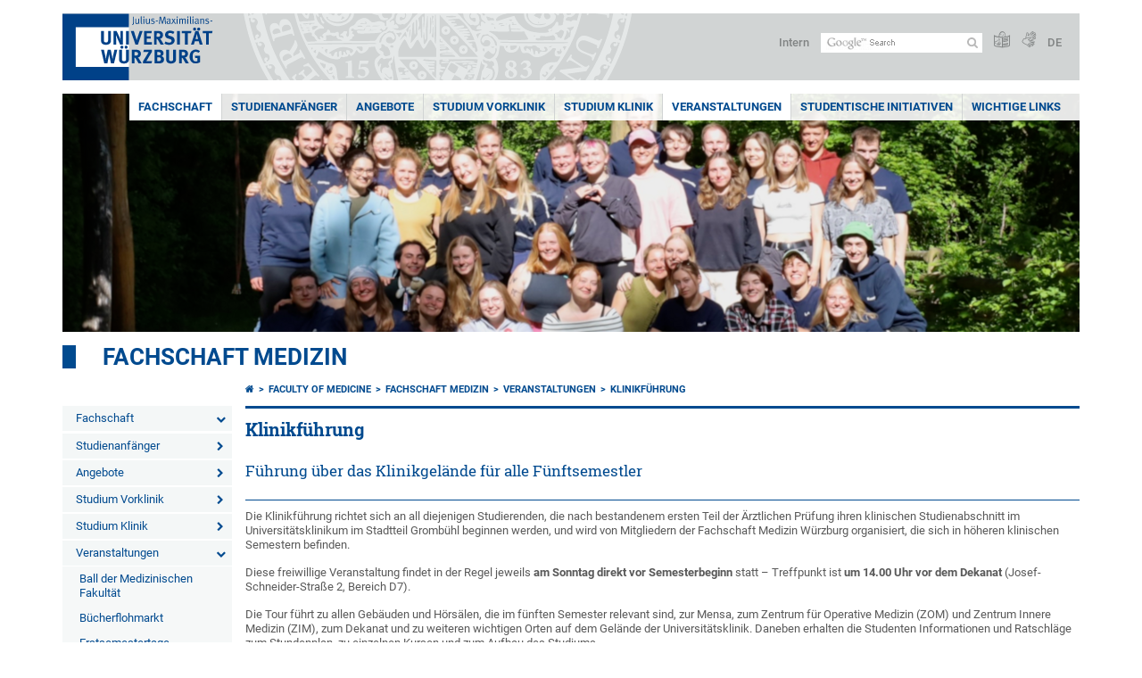

--- FILE ---
content_type: text/html; charset=utf-8
request_url: https://www.med.uni-wuerzburg.de/en/fachschaft/veranstaltungen/klinikfuehrung/
body_size: 12284
content:
<!DOCTYPE html>
<html dir="ltr" lang="en">
<head>

<meta charset="utf-8">
<!-- 
	This website is powered by TYPO3 - inspiring people to share!
	TYPO3 is a free open source Content Management Framework initially created by Kasper Skaarhoj and licensed under GNU/GPL.
	TYPO3 is copyright 1998-2026 of Kasper Skaarhoj. Extensions are copyright of their respective owners.
	Information and contribution at https://typo3.org/
-->



<title>Klinikführung - Fachschaft Medizin</title>
<meta http-equiv="x-ua-compatible" content="IE=edge" />
<meta name="generator" content="TYPO3 CMS" />
<meta name="viewport" content="width=device-width, initial-scale=1.0" />
<meta name="twitter:card" content="summary" />
<meta name="date" content="2025-01-14" />


<link rel="stylesheet" href="/typo3temp/assets/compressed/merged-4b37a4b28e2011f9d17d18f413625de8-a90861707536465aaacbf512ee3ae60e.css.gzip?1765952950" media="all">
<link rel="stylesheet" href="/typo3temp/assets/compressed/merged-bd468f30b20fb3c6f9b7630b03866698-2c918c4544e4cf419b5aec44df6138a5.css.gzip?1701247136" media="screen">
<link rel="stylesheet" href="/typo3temp/assets/compressed/merged-21d7f4fc9e3c117c006b7a474b70d346-67702bc64d7a3ad4028482a349dab7c5.css.gzip?1701247136" media="print">



<script src="/typo3temp/assets/compressed/merged-cbc3b9cee04d0b5ce1db5b83afe78ea0-0d2b905a0f6ee977d2e028a16261b062.js.gzip?1701247136"></script>


<link rel="apple-touch-icon" sizes="180x180" href="/typo3conf/ext/uw_sitepackage/Resources/Public/Images/Favicons/apple-touch-icon.png">
        <link rel="icon" type="image/png" sizes="32x32" href="/typo3conf/ext/uw_sitepackage/Resources/Public/Images/Favicons/favicon-32x32.png">
        <link rel="icon" type="image/png" sizes="16x16" href="/typo3conf/ext/uw_sitepackage/Resources/Public/Images/Favicons/favicon-16x16.png">
        <link rel="manifest" href="/typo3conf/ext/uw_sitepackage/Resources/Public/Images/Favicons/manifest.json">
        <link rel="mask-icon" href="/typo3conf/ext/uw_sitepackage/Resources/Public/Images/Favicons/safari-pinned-tab.svg" color="#2b5797">
        <meta name="theme-color" content="#ffffff"><link rel="alternate" type="application/rss+xml" title="RSS-Feed Universität Würzburg: Neuigkeiten" href="https://www.uni-wuerzburg.de/index.php?id=1334&type=100" /><link rel="alternate" type="application/rss+xml" title="RSS-Feed Universität Würzburg: Aktuelle Veranstaltungen" href="https://www.uni-wuerzburg.de/index.php?id=197207&type=151" /><style>
    #mobile-mega-navigation {
        display: none;
    }

    #mobile-mega-navigation.mm-opened {
        display: inherit;
    }
</style>
<!-- Matomo Tracking -->
<script type="text/javascript">
    $.ajax({
        data: {
            "module": "API",
            "method": "UniWueTracking.getTrackingScript",
            "location": window.location.href
        },
        url: "https://webstats.uni-wuerzburg.de",
        dataType: "html",
        success: function(script) {
            $('body').append(script);
        } 
    });
</script>
<!-- End Matomo Tracking -->
<!-- Matomo Tag Manager -->
<script>
  var _mtm = window._mtm = window._mtm || [];
  _mtm.push({'mtm.startTime': (new Date().getTime()), 'event': 'mtm.Start'});
  (function() {
    var d=document, g=d.createElement('script'), s=d.getElementsByTagName('script')[0];
    g.async=true; g.src='https://webstats.uni-wuerzburg.de/js/container_81AEXS1l.js'; s.parentNode.insertBefore(g,s);
  })();
</script>
<!-- End Matomo Tag Manager -->
<link rel="canonical" href="https://www.med.uni-wuerzburg.de/en/fachschaft/veranstaltungen/klinikfuehrung/"/>
</head>
<body>
<nav role="presentation" aria-hidden="true" id="mobile-mega-navigation">
    <ul class="first-level"><li><a href="/en/fachschaft/" title="Fachschaft">Fachschaft</a><ul class="second-level"><li><a href="/en/fachschaft/fachschaft/kalender/" title="Kalender">Kalender</a></li><li><a href="/en/fachschaft/fachschaft/ueberuns/" title="Über uns">Über uns</a></li><li><a href="/en/fachschaft/fachschaft/kontakt/" title="Kontakt und Öffnungszeiten">Kontakt und Öffnungszeiten</a></li><li><a href="/en/fachschaft/fachschaft/hochschulpolitik/" title="Hochschulpolitik">Hochschulpolitik</a></li><li><a href="/en/fachschaft/fachschaft/verein/" title="Verein">Verein</a><ul class="third-level"><li><a href="/en/fachschaft/fachschaft/verein/satzung/" title="Satzung">Satzung</a></li></ul></li></ul></li><li><a href="/en/fachschaft/studienanfaenger/" title="Infos für Studienanfänger">Studienanfänger</a><ul class="second-level"><li><a href="/en/fachschaft/studienanfaenger/erstsemester-checkliste/" title="Erstsemester-Checkliste">Erstsemester-Checkliste</a></li><li><a href="/en/fachschaft/studienanfaenger/erstsemestertage/" title="Erstsemestertage">Erstsemestertage</a></li><li><a href="/en/fachschaft/studienanfaenger/ersti-lexikon/" title="Ersti-Lexikon">Ersti-Lexikon</a></li><li><a href="/en/fachschaft/studienanfaenger/pflegepraktikum/" title="Pflegepraktikum">Pflegepraktikum</a></li><li><a href="/en/fachschaft/studienanfaenger/studienabschnitte/" title="Studienabschnitte">Studienabschnitte</a></li><li><a href="/en/fachschaft/studienanfaenger/mentoring-programm/" title="Mentoring-Programm">Mentoring-Programm</a></li></ul></li><li><a href="/en/fachschaft/infos-und-angebote/" title="Angebote">Angebote</a><ul class="second-level"><li><a href="/en/fachschaft/infos-und-angebote/hilfsstellen/" title="Hilfsstellen">Hilfsstellen</a></li><li><a href="/en/fachschaft/infos-und-angebote/whatsapp-semestergruppen/" title="WhatsApp-Semestergruppen">WhatsApp-Semestergruppen</a></li><li><a href="/en/fachschaft/infos-und-angebote/stellenangebote/" title="Stellenangebote">Stellenangebote</a><ul class="third-level"><li><a href="/en/fachschaft/infos-und-angebote/stellenangebote/assistenzarztstellen/" title="Assistenzarztstellen">Assistenzarztstellen</a></li><li><a href="/en/fachschaft/infos-und-angebote/stellenangebote/medizinische-studentenjobs/" title="Medizinische Studierendenjobs und HiWi-Stellen">Medizinische Studentenjobs</a></li><li><a href="/en/fachschaft/infos-und-angebote/stellenangebote/promotionsangebote/" title="Promotionsangebote">Promotionsangebote</a></li><li><a href="/en/fachschaft/infos-und-angebote/stellenangebote/famulatur-und-blockpraktikumangebote/" title="Famulatur- und Blockpraktikumangebote">Famulatur- und Blockpraktikumangebote</a></li><li><a href="/en/fachschaft/infos-und-angebote/stellenangebote/pj-stellenangebote/" title="PJ-Stellenangebote">PJ-Stellenangebote</a></li><li><a href="/en/fachschaft/infos-und-angebote/stellenangebote/sonstige/" title="Sonstige">Sonstige</a></li></ul></li><li><a href="/en/fachschaft/infos-und-angebote/namensschild/" title="Namensschild">Namensschild</a></li><li><a href="/en/fachschaft/infos-und-angebote/buchrezensionen/" title="Buchrezensionen">Buchrezensionen</a><ul class="third-level"><li><a href="/en/fachschaft/infos-und-angebote/buchrezensionen/vorklinik/" title="Vorklinik">Vorklinik</a><ul class="fourth-level"><li><a href="/en/fachschaft/infos-und-angebote/buchrezensionen/vorklinik/anatomie-histologie-embryologie/" title="Anatomie, Histologie, Embryologie">Anatomie, Histologie, Embryologie</a></li><li><a href="/en/fachschaft/infos-und-angebote/buchrezensionen/vorklinik/biochemie/" title="Biochemie">Biochemie</a></li><li><a href="/en/fachschaft/infos-und-angebote/buchrezensionen/vorklinik/chemie/" title="Chemie">Chemie</a></li><li><a href="/en/fachschaft/infos-und-angebote/buchrezensionen/vorklinik/medizinische-psychologie-und-soziologie/" title="Medizinische Psychologie und Soziologie">Medizinische Psychologie und Soziologie</a></li><li><a href="/en/fachschaft/infos-und-angebote/buchrezensionen/vorklinik/physiologie/" title="Physiologie">Physiologie</a></li><li><a href="/en/fachschaft/infos-und-angebote/buchrezensionen/vorklinik/pruefungsvorbereitung/" title="Prüfungsvorbereitung">Prüfungsvorbereitung</a></li><li><a href="/en/fachschaft/infos-und-angebote/buchrezensionen/vorklinik/physik/" title="Physik">Physik</a></li></ul></li><li><a href="/en/fachschaft/infos-und-angebote/buchrezensionen/klinik/" title="Klinik">Klinik</a><ul class="fourth-level"><li><a href="/en/fachschaft/infos-und-angebote/buchrezensionen/klinik/allgemeinmedizin/" title="Allgemeinmedizin">Allgemeinmedizin</a></li><li><a href="/en/fachschaft/infos-und-angebote/buchrezensionen/klinik/anamnese-und-untersuchung/" title="Anamnese und Untersuchung">Anamnese und Untersuchung</a></li><li><a href="/en/fachschaft/infos-und-angebote/buchrezensionen/klinik/anaesthesie-intensivmedizin-notfallmedizin-schmerztherapie/" title="Anästhesie, Intensivmedizin, Notfallmedizin, Schmerztherapie">Anästhesie, Intensivmedizin, Notfallmedizin, Schmerztherapie</a></li><li><a href="/en/fachschaft/infos-und-angebote/buchrezensionen/klinik/augenheilkunde/" title="Augenheilkunde">Augenheilkunde</a></li><li><a href="/en/fachschaft/infos-und-angebote/buchrezensionen/klinik/biomathematik-bioinformatik-medizinische-statistik/" title="Biomathematik, Bioinformatik, Medizinische Statistik">Biomathematik, Bioinformatik, Medizinische Statistik</a></li><li><a href="/en/fachschaft/infos-und-angebote/buchrezensionen/klinik/chirurgie-traumatologie-orthopaedie/" title="Chirurgie, Traumatologie, Orthopädie">Chirurgie, Traumatologie, Orthopädie</a></li><li><a href="/en/fachschaft/infos-und-angebote/buchrezensionen/klinik/dermatologie/" title="Dermatologie">Dermatologie</a></li><li><a href="/en/fachschaft/infos-und-angebote/buchrezensionen/klinik/geschichte-theorie-und-ethik/" title="Geschichte, Theorie und Ethik">Geschichte, Theorie und Ethik</a></li><li><a href="/en/fachschaft/infos-und-angebote/buchrezensionen/klinik/gynaekologie-und-geburtshilfe/" title="Gynäkologie und Geburtshilfe">Gynäkologie und Geburtshilfe</a></li><li><a href="/en/fachschaft/infos-und-angebote/buchrezensionen/klinik/hals-nasen-ohren-heilkunde/" title="Hals-Nasen-Ohren-Heilkunde">Hals-Nasen-Ohren-Heilkunde</a></li><li><a href="/en/fachschaft/infos-und-angebote/buchrezensionen/klinik/humangenetik/" title="Humangenetik">Humangenetik</a></li><li><a href="/en/fachschaft/infos-und-angebote/buchrezensionen/klinik/immunologie/" title="Immunologie">Immunologie</a></li><li><a href="/en/fachschaft/infos-und-angebote/buchrezensionen/klinik/innere-medizin/" title="Innere Medizin">Innere Medizin</a></li><li><a href="/en/fachschaft/infos-und-angebote/buchrezensionen/klinik/klinische-chemie-und-labordiagnostik/" title="Klinische Chemie und Labordiagnostik">Klinische Chemie und Labordiagnostik</a></li><li><a href="/en/fachschaft/infos-und-angebote/buchrezensionen/klinik/mikrobiologie-virologie-hygiene-und-infektiologie/" title="Mikrobiologie, Virologie, Hygiene und Infektiologie">Mikrobiologie, Virologie, Hygiene und Infektiologie</a></li><li><a href="/en/fachschaft/infos-und-angebote/buchrezensionen/klinik/neurologie/" title="Neurologie">Neurologie</a></li><li><a href="/en/fachschaft/infos-und-angebote/buchrezensionen/klinik/paediatrie/" title="Pädiatrie">Pädiatrie</a></li><li><a href="/en/fachschaft/infos-und-angebote/buchrezensionen/klinik/pathologie/" title="Pathologie">Pathologie</a></li><li><a href="/en/fachschaft/infos-und-angebote/buchrezensionen/klinik/pharmakologie-und-toxikologie/" title="Pharmakologie und Toxikologie">Pharmakologie und Toxikologie</a></li><li><a href="/en/fachschaft/infos-und-angebote/buchrezensionen/klinik/psychiatrie-psychosomatik-psychotherapie/" title="Psychiatrie, Psychosomatik, Psychotherapie">Psychiatrie, Psychosomatik, Psychotherapie</a></li><li><a href="/en/fachschaft/infos-und-angebote/buchrezensionen/klinik/radiologie-sonographie-und-bildgebung/" title="Radiologie, Sonographie und Bildgebung">Radiologie, Sonographie und Bildgebung</a></li><li><a href="/en/fachschaft/infos-und-angebote/buchrezensionen/klinik/rechtsmedizin/" title="Rechtsmedizin">Rechtsmedizin</a></li><li><a href="/en/fachschaft/infos-und-angebote/buchrezensionen/klinik/urologie/" title="Urologie">Urologie</a></li><li><a href="/en/fachschaft/infos-und-angebote/buchrezensionen/klinik/pruefungsvorbereitung/" title="Prüfungsvorbereitung">Prüfungsvorbereitung</a></li><li><a href="/en/fachschaft/infos-und-angebote/buchrezensionen/klinik/studium-famulatur-und-praktisches-jahr/" title="Studium, Famulatur und Praktisches Jahr">Studium, Famulatur und Praktisches Jahr</a></li><li><a href="/en/fachschaft/infos-und-angebote/buchrezensionen/klinik/lexika-nachschlagewerke-und-sprachkurse/" title="Lexika, Nachschlagewerke und Sprachkurse">Lexika, Nachschlagewerke und Sprachkurse</a></li><li><a href="/en/fachschaft/infos-und-angebote/buchrezensionen/klinik/sonstiges/" title="Sonstiges">Sonstiges</a></li></ul></li></ul></li><li><a href="/en/fachschaft/infos-und-angebote/mentale-gesundheit/" title="Mentale Gesundheit">Mentale Gesundheit</a></li><li><a href="/en/fachschaft/infos-und-angebote/kontaktstelle-bei-sexismus/" title="Kontaktstelle bei Sexismus">Kontaktstelle bei Sexismus</a></li><li><a href="/en/fachschaft/infos-und-angebote/sexismus-in-der-medizinischen-lehre/" title="Sexismus in der Medizinischen Lehre">Sexismus in der Medizinischen Lehre</a></li><li><a href="/en/fachschaft/infos-und-angebote/haertefall/" title="Prüfungsunfähigkeit, Härtefallantrag und Nachteilsausgleich">Prüfungsunfähigkeit, Härtefallantrag und Nachteilsausgleich</a></li><li><a href="/en/fachschaft/infos-und-angebote/studium-mit-behinderung/" title="Studium mit Behinderung">Studium mit Behinderung</a></li><li><a href="/en/fachschaft/infos-und-angebote/stud-mail-adresse/" title="stud-mail-Adresse">stud-mail-Adresse</a></li><li><a href="/en/fachschaft/infos-und-angebote/kongressmail-semesterverteiler/" title="Kongressmail &amp; Semesterverteiler">Kongressmail & Semesterverteiler</a></li><li><a href="/en/fachschaft/infos-und-angebote/stipendien/" title="Stipendien">Stipendien</a></li><li><a href="/en/fachschaft/infos-und-angebote/studienplatztausch/" title="Studienplatztausch">Studienplatztausch</a><ul class="third-level"><li><a href="/en/fachschaft/infos-und-angebote/studienplatztausch/einstieg-ab-einem-hoeheren-semester/" title="Einstieg ab einem höheren Semester">Einstieg ab einem höheren Semester</a></li></ul></li><li><a href="/en/fachschaft/infos-und-angebote/amerikanisches-staatsexamen-usmle-world/" title="Amerikanisches Staatsexamen: USMLE-World">Amerikanisches Staatsexamen: USMLE-World</a></li><li><a href="/en/fachschaft/infos-und-angebote/uniweite/" title="Uniweite Angebote">Uniweite Angebote</a></li></ul></li><li><a href="/en/fachschaft/studium-vorklinik/" title="Studium Vorklinik">Studium Vorklinik</a><ul class="second-level"><li><a href="/en/fachschaft/studium-vorklinik/1-semester/" title="1. Semester">1. Semester</a></li><li><a href="/en/fachschaft/studium-vorklinik/2-semester/" title="2. Semester">2. Semester</a></li><li><a href="/en/fachschaft/studium-vorklinik/3-semester/" title="3. Semester">3. Semester</a></li><li><a href="/en/fachschaft/studium-vorklinik/4-semester/" title="4. Semester">4. Semester</a></li><li><a href="/en/fachschaft/studium-vorklinik/physikum/" title="1. Abschnitt der Ärztlichen Prüfung (Physikum)">1. Abschnitt der Ärztlichen Prüfung (Physikum)</a></li></ul></li><li><a href="/en/fachschaft/studium-klinik/" title="Studium Klinik">Studium Klinik</a><ul class="second-level"><li><a href="/en/fachschaft/studium-klinik/famulatur/" title="Famulatur">Famulatur</a></li><li><a href="/en/fachschaft/studium-klinik/5-semester/" title="5. Semester">5. Semester</a></li><li><a href="/en/fachschaft/studium-klinik/6-semester/" title="6. Semester">6. Semester</a></li><li><a href="/en/fachschaft/studium-klinik/7-semester/" title="7. Semester">7. Semester</a></li><li><a href="/en/fachschaft/studium-klinik/8-semester/" title="8. Semester">8. Semester</a></li><li><a href="/en/fachschaft/studium-klinik/9-semester/" title="9. Semester">9. Semester</a></li><li><a href="/en/fachschaft/studium-klinik/10-semester-blockpraktikum/" title="10. Semester (Blockpraktikum)">10. Semester (Blockpraktikum)</a></li><li><a href="/en/fachschaft/studium-klinik/2-abschnitt-der-aerztlichen-pruefung/" title="2. Abschnitt der Ärztlichen Prüfung">2. Abschnitt der Ärztlichen Prüfung</a></li><li><a href="/en/fachschaft/studium-klinik/praktisches-jahr/" title="Praktisches Jahr">Praktisches Jahr</a><ul class="third-level"><li><a href="/en/fachschaft/infos-und-angebote/stellenangebote/pj-stellenangebote/" title="PJ-Stellenangebote">PJ-Stellenangebote</a></li><li><a href="/en/fachschaft/studium-klinik/praktisches-jahr/impfungen/" title="Impfungen">Impfungen</a></li><li><a href="/en/fachschaft/studium-klinik/praktisches-jahr/haftpflicht/" title="Haftpflicht">Haftpflicht</a></li></ul></li><li><a href="/en/fachschaft/studium-klinik/hammerexamen/" title="3. Abschnitt der Ärztlichen Prüfung/StEx">3. Abschnitt der Ärztlichen Prüfung/StEx</a></li><li><a href="/en/fachschaft/studium-klinik/m3-geschafft-und-dann/" title="M3 geschafft - und dann?">M3 geschafft - und dann?</a></li><li><a href="/en/fachschaft/studium-klinik/promotion/" title="Promotion ... oder: &quot;How to do a Doctorate&quot;">Promotion ... oder: "How to do a Doctorate"</a></li></ul></li><li><a href="/en/fachschaft/veranstaltungen/" title="Veranstaltungen">Veranstaltungen</a><ul class="second-level"><li><a href="/en/fachschaft/veranstaltungen/medizinerball/" title="Ball der Medizinischen Fakultät">Ball der Medizinischen Fakultät</a></li><li><a href="/en/fachschaft/veranstaltungen/buecherflohmarkt/" title="Bücherflohmarkt">Bücherflohmarkt</a></li><li><a href="/en/fachschaft/studienanfaenger/erstsemestertage/" title="Erstsemestertage">Erstsemestertage</a></li><li class="Selected"><a href="/en/fachschaft/veranstaltungen/klinikfuehrung/" title="Klinikführung">Klinikführung</a></li><li><a href="/en/fachschaft/veranstaltungen/medis-spenden-blut/" title="Medis spenden Blut">Medis spenden Blut</a></li><li><a href="/en/fachschaft/veranstaltungen/parties-und-feiern/" title="Parties und Feiern">Parties und Feiern</a></li><li><a href="/en/fachschaft/veranstaltungen/stadtradeln/" title="Stadtradeln">Stadtradeln</a></li><li><a href="/en/fachschaft/veranstaltungen/studien-info-tag/" title="Studien-Info-Tag">Studien-Info-Tag</a></li><li><a href="/en/fachschaft/veranstaltungen/weihnachtssingen/" title="Weihnachtssingen">Weihnachtssingen</a></li></ul></li><li><a href="/en/fachschaft/studentische-initiativen/" title="Studentische Initiativen">Studentische Initiativen</a><ul class="second-level"><li><a href="/en/fachschaft/studentische-initiativen/anamnesegruppe/" title="Anamnesegruppe">Anamnesegruppe</a></li><li><a href="https://www.med.uni-wuerzburg.de/agn/" title="Arbeitsgemeinschaft Notfallmedizin">Arbeitsgemeinschaft Notfallmedizin</a></li><li><a href="/en/fachschaft/studentische-initiativen/aufklaerung-organspende/" title="Aufklärung Organspende">Aufklärung Organspende</a></li><li><a href="/en/fachschaft/studentische-initiativen/blaupause-wuerzburg/" title="Blaupause Würzburg">Blaupause Würzburg</a></li><li><a href="/en/fachschaft/studentische-initiativen/bvmd/" title="bvmd">bvmd</a></li><li><a href="/en/fachschaft/studentische-initiativen/bvmd-forschungsaustausch/" title="bvmd-Forschungsaustausch">bvmd-Forschungsaustausch</a></li><li><a href="/en/fachschaft/studentische-initiativen/dandy-germany/" title="Dandy Germany">Dandy Germany</a></li><li><a href="/en/fachschaft/studentische-initiativen/denkraum/" title="Denkraum">Denkraum</a></li><li><a href="/en/fachschaft/studentische-initiativen/emsa/" title="EMSA">EMSA</a></li><li><a href="/en/fachschaft/studentische-initiativen/health-for-future/" title="Health for Future">Health for Future</a></li><li><a href="/en/fachschaft/studentische-initiativen/ippnw-studierendengruppe/" title="IPPNW-Studierendengruppe">IPPNW-Studierendengruppe</a></li><li><a href="/en/fachschaft/studentische-initiativen/impf-dich-lokalgruppe-wuerzburg/" title="Impf Dich- Lokalgruppe Würzburg">Impf Dich- Lokalgruppe Würzburg</a></li><li><a href="/en/fachschaft/studentische-initiativen/kritische-medizin-wuerzburg/" title="Kritische Medizin Würzburg">Kritische Medizin Würzburg</a></li><li><a href="/en/fachschaft/studentische-initiativen/medimeisterschaften/" title="Medimeisterschaften">Medimeisterschaften</a></li><li><a href="https://www.medinetz-wuerzburg.de/" title="MediNetz Würzburg e.V.">MediNetz Würzburg e.V.</a></li><li><a href="/en/fachschaft/studentische-initiativen/mit-sicherheit-verliebt/" title="&quot;Mit Sicherheit verliebt&quot;">"Mit Sicherheit verliebt"</a></li><li><a href="/en/fachschaft/studentische-initiativen/pan-university-group-wuerzburg/" title="PAN University Group Würzburg">PAN University Group Würzburg</a></li><li><a href="/en/fachschaft/studentische-initiativen/seg-med/" title="SEG-MED">SEG-MED</a><ul class="third-level"><li><a href="/en/fachschaft/studentische-initiativen/seg-med/preisliste/" title="Preisliste">Preisliste</a></li></ul></li><li><a href="/en/fachschaft/studentische-initiativen/studentische-elterninitiative-medizin/" title="Studentische Elterninitiative Medizin">Studentische Elterninitiative Medizin</a></li><li><a href="/en/fachschaft/studentische-initiativen/studenten-bilden-schueler/" title="Studenten bilden Schüler">Studenten bilden Schüler</a></li><li><a href="/en/fachschaft/studentische-initiativen/teddyklinik/" title="Teddyklinik">Teddyklinik</a></li><li><a href="/en/fachschaft/studentische-initiativen/uaem/" title="UAEM">UAEM</a></li></ul></li><li><a href="/en/fachschaft/wichtige-links/" title="Wichtige Links">Wichtige Links</a><ul class="second-level"><li><a href="https://www.rz.uni-wuerzburg.de/en/services/it-security/vpn/device/" title="Cisco VPN Client">Cisco VPN Client</a></li><li><a href="https://www.swerk-wue.de/wuerzburg/beratung" title="Beratungsangebot Studentenwerk">Beratungsangebot Studentenwerk</a></li><li><a href="/en/" title="Dekanat">Dekanat</a></li><li><a href="https://www.studisoft.de/" title="Downloadportal des Rechenzentrums">Downloadportal des Rechenzentrums</a></li><li><a href="https://www.uni-wuerzburg.de/en/studying-at-jmu/studienangelegenheiten/dates-and-deadlines/" title="Fristen und Termine">Fristen und Termine</a></li><li><a href="https://wuecampus.uni-wuerzburg.de/moodle/course/view.php?id=32132" title="Kommentiertes Vorlesungsverzeichnis">Kommentiertes Vorlesungsverzeichnis</a></li><li><a href="/en/studium/humanmedizin/kursanmeldungen/" title="Kursanmeldungen">Kursanmeldungen</a></li><li><a href="/en/lehrklinik/" title="Lehrklinik">Lehrklinik</a></li><li><a href="https://www.uni-wuerzburg.de/en/studium/pruefungsamt/staatsexamen/humanmedizin/" title="Prüfungsamt">Prüfungsamt</a></li><li><a href="https://www.uni-wuerzburg.de/en/studying-at-jmu/studienangelegenheiten/" title="Studierendensekretariat">Studierendensekretariat</a></li><li><a href="http://www.ukw.de/allgemeines/anreise.html" title="Übersichtsplan des Universitätsklinikums">Übersichtsplan des Universitätsklinikums</a></li><li><a href="https://www.ukw.de" title="Universitätsklinikum">Universitätsklinikum</a></li><li><a href="https://wuestudy.zv.uni-wuerzburg.de/qisserver/pages/cs/sys/portal/hisinoneStartPage.faces?chco=y" title="WueStudy">WueStudy</a></li><li><a href="https://wuecampus.uni-wuerzburg.de/moodle/" title="WueCampus2">WueCampus2</a></li></ul></li></ul>
</nav>

<div class="mobile-mega-navigation__additional-data">
    <a href="#page-wrapper" id="close-mobile-navigation" title="Close navigation"></a>
    
  
    
      
        <a href="/fachschaft/veranstaltungen/klinikfuehrung/">Deutsch</a>
      
    
      
    
  

    <a href="https://www.uni-wuerzburg.de/en/sonstiges/login/" title="Intern">Intern</a>
    
        <a class="page-header__icon-link" title="Summary of the website in easy language" href="https://www.uni-wuerzburg.de/en/sonstiges/barrierefreiheit/leichte-sprache/">
  <span class="icon-easy-to-read"></span>
</a>

    
    
        <a class="page-header__icon-link" title="Summary of the website in sign language" href="https://www.uni-wuerzburg.de/en/sonstiges/barrierefreiheit/gebaerdenvideos/">
  <span class="icon-sign-language"></span>
</a>

    
    <div>
        <form action="/suche/" class="page-header__search-form" role="search">
    <input type="hidden" name="ie" value="utf-8" />
    <input type="hidden" name="as_sitesearch" value="www.med.uni-wuerzburg.de//fachschaft"/>
    <div class="page-header__search-form-input">
        <input type="text" name="q" title="" class="page-header__search-input page-header__search-input-en" aria-label="Search on website with Google" />

        <!-- Some IE does not submit a form without a submit button -->
        <input type="submit" value="Submit search" style="text-indent:-9999px" class="page-header__search-form-submit"/>
    </div>
</form>

    </div>
</div>


        <header role="banner" class="page-header">
            <a href="#mobile-mega-navigation" id="open-mobile-navigation" title="Open or close navigation"><span></span><span></span><span></span></a>
            <div class="page-header__logo">
                <a class="page-header__logo-link" href="https://www.uni-wuerzburg.de/en/">
                    <img src="/typo3conf/ext/uw_sitepackage/Resources/Public/Images/uni-wuerzburg-logo.svg" alt="To startpage" class="page-header__logo-full ">

                </a>
            </div>
            
            <div class="page-header__menu">
                <ul>
                    <li><a href="https://www.uni-wuerzburg.de/en/sonstiges/login/" title="Intern">Intern</a></li>
                    <li>
                        <form action="/suche/" class="page-header__search-form" role="search">
    <input type="hidden" name="ie" value="utf-8" />
    <input type="hidden" name="as_sitesearch" value="www.med.uni-wuerzburg.de//fachschaft"/>
    <div class="page-header__search-form-input">
        <input type="text" name="q" title="" class="page-header__search-input page-header__search-input-en" aria-label="Search on website with Google" />

        <!-- Some IE does not submit a form without a submit button -->
        <input type="submit" value="Submit search" style="text-indent:-9999px" class="page-header__search-form-submit"/>
    </div>
</form>

                    </li>
                    
                        <li>
                            <a class="page-header__icon-link" title="Summary of the website in easy language" href="https://www.uni-wuerzburg.de/en/sonstiges/barrierefreiheit/leichte-sprache/">
  <span class="icon-easy-to-read"></span>
</a>

                        </li>
                    
                    
                        <li>
                            <a class="page-header__icon-link" title="Summary of the website in sign language" href="https://www.uni-wuerzburg.de/en/sonstiges/barrierefreiheit/gebaerdenvideos/">
  <span class="icon-sign-language"></span>
</a>

                        </li>
                    
                    <li>
                        
  
    
      
        <a href="/fachschaft/veranstaltungen/klinikfuehrung/">DE</a>
      
    
      
    
  

                    </li>
                </ul>
            </div>
        </header>
    

<div id="page-wrapper" data-label-next="Next slide" data-label-prev="Previous slide">
    <div class="hero-element">
    <nav role="navigation" class="mega-navigation simple"><ul class="mega-navigation__menu-level1"><li class="mega-navigation__link-level1 active"><a href="/en/fachschaft/" title="Fachschaft">Fachschaft</a><div class="mega-navigation__submenu-container"><div class="col"><ul><li class="mega-navigation__link-level2"><a href="/en/fachschaft/fachschaft/kalender/" title="Kalender">Kalender</a></li><li class="mega-navigation__link-level2"><a href="/en/fachschaft/fachschaft/ueberuns/" title="Über uns">Über uns</a></li><li class="mega-navigation__link-level2"><a href="/en/fachschaft/fachschaft/kontakt/" title="Kontakt und Öffnungszeiten">Kontakt und Öffnungszeiten</a></li><li class="mega-navigation__link-level2"><a href="/en/fachschaft/fachschaft/hochschulpolitik/" title="Hochschulpolitik">Hochschulpolitik</a></li><li class="mega-navigation__link-level2"><a href="/en/fachschaft/fachschaft/verein/" title="Verein">Verein</a></li></ul></div></div></li><li class="mega-navigation__link-level1 has-sub" aria-haspopup="true" aria-expanded="false"><a href="/en/fachschaft/studienanfaenger/" title="Infos für Studienanfänger" class="level1">Studienanfänger</a><div class="mega-navigation__submenu-container"><div class="col"><ul><li class="mega-navigation__link-level2"><a href="/en/fachschaft/studienanfaenger/erstsemester-checkliste/" title="Erstsemester-Checkliste">Erstsemester-Checkliste</a></li><li class="mega-navigation__link-level2"><a href="/en/fachschaft/studienanfaenger/erstsemestertage/" title="Erstsemestertage">Erstsemestertage</a></li><li class="mega-navigation__link-level2"><a href="/en/fachschaft/studienanfaenger/ersti-lexikon/" title="Ersti-Lexikon">Ersti-Lexikon</a></li><li class="mega-navigation__link-level2"><a href="/en/fachschaft/studienanfaenger/pflegepraktikum/" title="Pflegepraktikum">Pflegepraktikum</a></li><li class="mega-navigation__link-level2"><a href="/en/fachschaft/studienanfaenger/studienabschnitte/" title="Studienabschnitte">Studienabschnitte</a></li><li class="mega-navigation__link-level2"><a href="/en/fachschaft/studienanfaenger/mentoring-programm/" title="Mentoring-Programm">Mentoring-Programm</a></li></ul></div></div></li><li class="mega-navigation__link-level1 has-sub" aria-haspopup="true" aria-expanded="false"><a href="/en/fachschaft/infos-und-angebote/" title="Angebote" class="level1">Angebote</a><div class="mega-navigation__submenu-container"><div class="col"><ul><li class="mega-navigation__link-level2"><a href="/en/fachschaft/infos-und-angebote/hilfsstellen/" title="Hilfsstellen">Hilfsstellen</a></li><li class="mega-navigation__link-level2"><a href="/en/fachschaft/infos-und-angebote/whatsapp-semestergruppen/" title="WhatsApp-Semestergruppen">WhatsApp-Semestergruppen</a></li><li class="mega-navigation__link-level2"><a href="/en/fachschaft/infos-und-angebote/stellenangebote/" title="Stellenangebote">Stellenangebote</a></li><li class="mega-navigation__link-level2"><a href="/en/fachschaft/infos-und-angebote/namensschild/" title="Namensschild">Namensschild</a></li><li class="mega-navigation__link-level2"><a href="/en/fachschaft/infos-und-angebote/buchrezensionen/" title="Buchrezensionen">Buchrezensionen</a></li><li class="mega-navigation__link-level2"><a href="/en/fachschaft/infos-und-angebote/mentale-gesundheit/" title="Mentale Gesundheit">Mentale Gesundheit</a></li><li class="mega-navigation__link-level2"><a href="/en/fachschaft/infos-und-angebote/kontaktstelle-bei-sexismus/" title="Kontaktstelle bei Sexismus">Kontaktstelle bei Sexismus</a></li><li class="mega-navigation__link-level2"><a href="/en/fachschaft/infos-und-angebote/sexismus-in-der-medizinischen-lehre/" title="Sexismus in der Medizinischen Lehre">Sexismus in der Medizinischen Lehre</a></li><li class="mega-navigation__link-level2"><a href="/en/fachschaft/infos-und-angebote/haertefall/" title="Prüfungsunfähigkeit, Härtefallantrag und Nachteilsausgleich">Prüfungsunfähigkeit, Härtefallantrag und Nachteilsausgleich</a></li><li class="mega-navigation__link-level2"><a href="/en/fachschaft/infos-und-angebote/studium-mit-behinderung/" title="Studium mit Behinderung">Studium mit Behinderung</a></li><li class="mega-navigation__link-level2"><a href="/en/fachschaft/infos-und-angebote/stud-mail-adresse/" title="stud-mail-Adresse">stud-mail-Adresse</a></li><li class="mega-navigation__link-level2"><a href="/en/fachschaft/infos-und-angebote/kongressmail-semesterverteiler/" title="Kongressmail &amp; Semesterverteiler">Kongressmail & Semesterverteiler</a></li><li class="mega-navigation__link-level2"><a href="/en/fachschaft/infos-und-angebote/stipendien/" title="Stipendien">Stipendien</a></li><li class="mega-navigation__link-level2"><a href="/en/fachschaft/infos-und-angebote/studienplatztausch/" title="Studienplatztausch">Studienplatztausch</a></li><li class="mega-navigation__link-level2"><a href="/en/fachschaft/infos-und-angebote/amerikanisches-staatsexamen-usmle-world/" title="Amerikanisches Staatsexamen: USMLE-World">Amerikanisches Staatsexamen: USMLE-World</a></li><li class="mega-navigation__link-level2"><a href="/en/fachschaft/infos-und-angebote/uniweite/" title="Uniweite Angebote">Uniweite Angebote</a></li></ul></div></div></li><li class="mega-navigation__link-level1 has-sub" aria-haspopup="true" aria-expanded="false"><a href="/en/fachschaft/studium-vorklinik/" title="Studium Vorklinik" class="level1">Studium Vorklinik</a><div class="mega-navigation__submenu-container"><div class="col"><ul><li class="mega-navigation__link-level2"><a href="/en/fachschaft/studium-vorklinik/1-semester/" title="1. Semester">1. Semester</a></li><li class="mega-navigation__link-level2"><a href="/en/fachschaft/studium-vorklinik/2-semester/" title="2. Semester">2. Semester</a></li><li class="mega-navigation__link-level2"><a href="/en/fachschaft/studium-vorklinik/3-semester/" title="3. Semester">3. Semester</a></li><li class="mega-navigation__link-level2"><a href="/en/fachschaft/studium-vorklinik/4-semester/" title="4. Semester">4. Semester</a></li><li class="mega-navigation__link-level2"><a href="/en/fachschaft/studium-vorklinik/physikum/" title="1. Abschnitt der Ärztlichen Prüfung (Physikum)">1. Abschnitt der Ärztlichen Prüfung (Physikum)</a></li></ul></div></div></li><li class="mega-navigation__link-level1 has-sub" aria-haspopup="true" aria-expanded="false"><a href="/en/fachschaft/studium-klinik/" title="Studium Klinik" class="level1">Studium Klinik</a><div class="mega-navigation__submenu-container"><div class="col"><ul><li class="mega-navigation__link-level2"><a href="/en/fachschaft/studium-klinik/famulatur/" title="Famulatur">Famulatur</a></li><li class="mega-navigation__link-level2"><a href="/en/fachschaft/studium-klinik/5-semester/" title="5. Semester">5. Semester</a></li><li class="mega-navigation__link-level2"><a href="/en/fachschaft/studium-klinik/6-semester/" title="6. Semester">6. Semester</a></li><li class="mega-navigation__link-level2"><a href="/en/fachschaft/studium-klinik/7-semester/" title="7. Semester">7. Semester</a></li><li class="mega-navigation__link-level2"><a href="/en/fachschaft/studium-klinik/8-semester/" title="8. Semester">8. Semester</a></li><li class="mega-navigation__link-level2"><a href="/en/fachschaft/studium-klinik/9-semester/" title="9. Semester">9. Semester</a></li><li class="mega-navigation__link-level2"><a href="/en/fachschaft/studium-klinik/10-semester-blockpraktikum/" title="10. Semester (Blockpraktikum)">10. Semester (Blockpraktikum)</a></li><li class="mega-navigation__link-level2"><a href="/en/fachschaft/studium-klinik/2-abschnitt-der-aerztlichen-pruefung/" title="2. Abschnitt der Ärztlichen Prüfung">2. Abschnitt der Ärztlichen Prüfung</a></li><li class="mega-navigation__link-level2"><a href="/en/fachschaft/studium-klinik/praktisches-jahr/" title="Praktisches Jahr">Praktisches Jahr</a></li><li class="mega-navigation__link-level2"><a href="/en/fachschaft/studium-klinik/hammerexamen/" title="3. Abschnitt der Ärztlichen Prüfung/StEx">3. Abschnitt der Ärztlichen Prüfung/StEx</a></li><li class="mega-navigation__link-level2"><a href="/en/fachschaft/studium-klinik/m3-geschafft-und-dann/" title="M3 geschafft - und dann?">M3 geschafft - und dann?</a></li><li class="mega-navigation__link-level2"><a href="/en/fachschaft/studium-klinik/promotion/" title="Promotion ... oder: &quot;How to do a Doctorate&quot;">Promotion ... oder: "How to do a Doctorate"</a></li></ul></div></div></li><li class="mega-navigation__link-level1 active"><a href="/en/fachschaft/veranstaltungen/" title="Veranstaltungen">Veranstaltungen</a><div class="mega-navigation__submenu-container"><div class="col"><ul><li class="mega-navigation__link-level2"><a href="/en/fachschaft/veranstaltungen/medizinerball/" title="Ball der Medizinischen Fakultät">Ball der Medizinischen Fakultät</a></li><li class="mega-navigation__link-level2"><a href="/en/fachschaft/veranstaltungen/buecherflohmarkt/" title="Bücherflohmarkt">Bücherflohmarkt</a></li><li class="mega-navigation__link-level2"><a href="/en/fachschaft/studienanfaenger/erstsemestertage/" title="Erstsemestertage">Erstsemestertage</a></li><li class="mega-navigation__link-level2"><a href="/en/fachschaft/veranstaltungen/klinikfuehrung/" title="Klinikführung">Klinikführung</a></li><li class="mega-navigation__link-level2"><a href="/en/fachschaft/veranstaltungen/medis-spenden-blut/" title="Medis spenden Blut">Medis spenden Blut</a></li><li class="mega-navigation__link-level2"><a href="/en/fachschaft/veranstaltungen/parties-und-feiern/" title="Parties und Feiern">Parties und Feiern</a></li><li class="mega-navigation__link-level2"><a href="/en/fachschaft/veranstaltungen/stadtradeln/" title="Stadtradeln">Stadtradeln</a></li><li class="mega-navigation__link-level2"><a href="/en/fachschaft/veranstaltungen/studien-info-tag/" title="Studien-Info-Tag">Studien-Info-Tag</a></li><li class="mega-navigation__link-level2"><a href="/en/fachschaft/veranstaltungen/weihnachtssingen/" title="Weihnachtssingen">Weihnachtssingen</a></li></ul></div></div></li><li class="mega-navigation__link-level1 has-sub" aria-haspopup="true" aria-expanded="false"><a href="/en/fachschaft/studentische-initiativen/" title="Studentische Initiativen" class="level1">Studentische Initiativen</a><div class="mega-navigation__submenu-container"><div class="col"><ul><li class="mega-navigation__link-level2"><a href="/en/fachschaft/studentische-initiativen/anamnesegruppe/" title="Anamnesegruppe">Anamnesegruppe</a></li><li class="mega-navigation__link-level2"><a href="https://www.med.uni-wuerzburg.de/agn/" title="Arbeitsgemeinschaft Notfallmedizin">Arbeitsgemeinschaft Notfallmedizin</a></li><li class="mega-navigation__link-level2"><a href="/en/fachschaft/studentische-initiativen/aufklaerung-organspende/" title="Aufklärung Organspende">Aufklärung Organspende</a></li><li class="mega-navigation__link-level2"><a href="/en/fachschaft/studentische-initiativen/blaupause-wuerzburg/" title="Blaupause Würzburg">Blaupause Würzburg</a></li><li class="mega-navigation__link-level2"><a href="/en/fachschaft/studentische-initiativen/bvmd/" title="bvmd">bvmd</a></li><li class="mega-navigation__link-level2"><a href="/en/fachschaft/studentische-initiativen/bvmd-forschungsaustausch/" title="bvmd-Forschungsaustausch">bvmd-Forschungsaustausch</a></li><li class="mega-navigation__link-level2"><a href="/en/fachschaft/studentische-initiativen/dandy-germany/" title="Dandy Germany">Dandy Germany</a></li><li class="mega-navigation__link-level2"><a href="/en/fachschaft/studentische-initiativen/denkraum/" title="Denkraum">Denkraum</a></li><li class="mega-navigation__link-level2"><a href="/en/fachschaft/studentische-initiativen/emsa/" title="EMSA">EMSA</a></li><li class="mega-navigation__link-level2"><a href="/en/fachschaft/studentische-initiativen/health-for-future/" title="Health for Future">Health for Future</a></li><li class="mega-navigation__link-level2"><a href="/en/fachschaft/studentische-initiativen/ippnw-studierendengruppe/" title="IPPNW-Studierendengruppe">IPPNW-Studierendengruppe</a></li><li class="mega-navigation__link-level2"><a href="/en/fachschaft/studentische-initiativen/impf-dich-lokalgruppe-wuerzburg/" title="Impf Dich- Lokalgruppe Würzburg">Impf Dich- Lokalgruppe Würzburg</a></li><li class="mega-navigation__link-level2"><a href="/en/fachschaft/studentische-initiativen/kritische-medizin-wuerzburg/" title="Kritische Medizin Würzburg">Kritische Medizin Würzburg</a></li><li class="mega-navigation__link-level2"><a href="/en/fachschaft/studentische-initiativen/medimeisterschaften/" title="Medimeisterschaften">Medimeisterschaften</a></li><li class="mega-navigation__link-level2"><a href="https://www.medinetz-wuerzburg.de/" title="MediNetz Würzburg e.V.">MediNetz Würzburg e.V.</a></li><li class="mega-navigation__link-level2"><a href="/en/fachschaft/studentische-initiativen/mit-sicherheit-verliebt/" title="&quot;Mit Sicherheit verliebt&quot;">"Mit Sicherheit verliebt"</a></li><li class="mega-navigation__link-level2"><a href="/en/fachschaft/studentische-initiativen/pan-university-group-wuerzburg/" title="PAN University Group Würzburg">PAN University Group Würzburg</a></li><li class="mega-navigation__link-level2"><a href="/en/fachschaft/studentische-initiativen/seg-med/" title="SEG-MED">SEG-MED</a></li><li class="mega-navigation__link-level2"><a href="/en/fachschaft/studentische-initiativen/studentische-elterninitiative-medizin/" title="Studentische Elterninitiative Medizin">Studentische Elterninitiative Medizin</a></li><li class="mega-navigation__link-level2"><a href="/en/fachschaft/studentische-initiativen/studenten-bilden-schueler/" title="Studenten bilden Schüler">Studenten bilden Schüler</a></li><li class="mega-navigation__link-level2"><a href="/en/fachschaft/studentische-initiativen/teddyklinik/" title="Teddyklinik">Teddyklinik</a></li><li class="mega-navigation__link-level2"><a href="/en/fachschaft/studentische-initiativen/uaem/" title="UAEM">UAEM</a></li></ul></div></div></li><li class="mega-navigation__link-level1 has-sub" aria-haspopup="true" aria-expanded="false"><a href="/en/fachschaft/wichtige-links/" title="Wichtige Links" class="level1">Wichtige Links</a><div class="mega-navigation__submenu-container"><div class="col"><ul><li class="mega-navigation__link-level2"><a href="https://www.rz.uni-wuerzburg.de/en/services/it-security/vpn/device/" title="Cisco VPN Client">Cisco VPN Client</a></li><li class="mega-navigation__link-level2"><a href="https://www.swerk-wue.de/wuerzburg/beratung" title="Beratungsangebot Studentenwerk">Beratungsangebot Studentenwerk</a></li><li class="mega-navigation__link-level2"><a href="/en/" title="Dekanat">Dekanat</a></li><li class="mega-navigation__link-level2"><a href="https://www.studisoft.de/" title="Downloadportal des Rechenzentrums">Downloadportal des Rechenzentrums</a></li><li class="mega-navigation__link-level2"><a href="https://www.uni-wuerzburg.de/en/studying-at-jmu/studienangelegenheiten/dates-and-deadlines/" title="Fristen und Termine">Fristen und Termine</a></li><li class="mega-navigation__link-level2"><a href="https://wuecampus.uni-wuerzburg.de/moodle/course/view.php?id=32132" title="Kommentiertes Vorlesungsverzeichnis">Kommentiertes Vorlesungsverzeichnis</a></li><li class="mega-navigation__link-level2"><a href="/en/studium/humanmedizin/kursanmeldungen/" title="Kursanmeldungen">Kursanmeldungen</a></li><li class="mega-navigation__link-level2"><a href="/en/lehrklinik/" title="Lehrklinik">Lehrklinik</a></li><li class="mega-navigation__link-level2"><a href="https://www.uni-wuerzburg.de/en/studium/pruefungsamt/staatsexamen/humanmedizin/" title="Prüfungsamt">Prüfungsamt</a></li><li class="mega-navigation__link-level2"><a href="https://www.uni-wuerzburg.de/en/studying-at-jmu/studienangelegenheiten/" title="Studierendensekretariat">Studierendensekretariat</a></li><li class="mega-navigation__link-level2"><a href="http://www.ukw.de/allgemeines/anreise.html" title="Übersichtsplan des Universitätsklinikums">Übersichtsplan des Universitätsklinikums</a></li><li class="mega-navigation__link-level2"><a href="https://www.ukw.de" title="Universitätsklinikum">Universitätsklinikum</a></li><li class="mega-navigation__link-level2"><a href="https://wuestudy.zv.uni-wuerzburg.de/qisserver/pages/cs/sys/portal/hisinoneStartPage.faces?chco=y" title="WueStudy">WueStudy</a></li><li class="mega-navigation__link-level2"><a href="https://wuecampus.uni-wuerzburg.de/moodle/" title="WueCampus2">WueCampus2</a></li></ul></div></div></li></ul></nav>
    <div class="hero-element__slider m_default-layout">
        <ul class="hero-element__slider-list"><li class="hero-element__slider-item"><img src="/fileadmin/_processed_/5/0/csm_Header_58c36e7500.png" width="1140" height="267"  class="hero-element__slider-image" data-title="" data-description="" data-imageuid="792875" data-copyright="&quot;&quot;" data-link=""  alt="" ></li></ul>
        <div class="element__slider-controls hidden">
  <button type="button" class="element__slider-startstop" data-stopped="0" data-start="Start animation" data-stop="Stop animation">
    Stop animation
  </button>
</div>
    </div>
</div>
    
    <div class="section-header">
        
                <a href="/en/fachschaft/">Fachschaft Medizin</a>
            
    </div>

    
        <div class="content no-padding-lr">
            <div class="default-layout">
                <div class="navigation-left" role="navigation">
                    <ul class="meta-navigation"><li class="meta-navigation__level1 meta-navigation__has-sub is-open"><a href="/en/fachschaft/" title="Fachschaft" class="meta-navigation__link">Fachschaft</a></li><li class="meta-navigation__level1 meta-navigation__has-sub"><a href="/en/fachschaft/studienanfaenger/" title="Infos für Studienanfänger" class="meta-navigation__link">Studienanfänger</a></li><li class="meta-navigation__level1 meta-navigation__has-sub"><a href="/en/fachschaft/infos-und-angebote/" title="Angebote" class="meta-navigation__link">Angebote</a></li><li class="meta-navigation__level1 meta-navigation__has-sub"><a href="/en/fachschaft/studium-vorklinik/" title="Studium Vorklinik" class="meta-navigation__link">Studium Vorklinik</a></li><li class="meta-navigation__level1 meta-navigation__has-sub"><a href="/en/fachschaft/studium-klinik/" title="Studium Klinik" class="meta-navigation__link">Studium Klinik</a></li><li class="meta-navigation__level1 meta-navigation__has-sub is-open"><a href="/en/fachschaft/veranstaltungen/" title="Veranstaltungen" class="meta-navigation__link">Veranstaltungen</a></li><li class="meta-navigation__level2"><a href="/en/fachschaft/veranstaltungen/medizinerball/" title="Ball der Medizinischen Fakultät" class="meta-navigation__link">Ball der Medizinischen Fakultät</a></li><li class="meta-navigation__level2"><a href="/en/fachschaft/veranstaltungen/buecherflohmarkt/" title="Bücherflohmarkt" class="meta-navigation__link">Bücherflohmarkt</a></li><li class="meta-navigation__level2"><a href="/en/fachschaft/studienanfaenger/erstsemestertage/" title="Erstsemestertage" class="meta-navigation__link">Erstsemestertage</a></li><li class="meta-navigation__level2"><a href="/en/fachschaft/veranstaltungen/klinikfuehrung/" title="Klinikführung" class="meta-navigation__link is-active">Klinikführung</a></li><li class="meta-navigation__level2"><a href="/en/fachschaft/veranstaltungen/medis-spenden-blut/" title="Medis spenden Blut" class="meta-navigation__link">Medis spenden Blut</a></li><li class="meta-navigation__level2"><a href="/en/fachschaft/veranstaltungen/parties-und-feiern/" title="Parties und Feiern" class="meta-navigation__link">Parties und Feiern</a></li><li class="meta-navigation__level2"><a href="/en/fachschaft/veranstaltungen/stadtradeln/" title="Stadtradeln" class="meta-navigation__link">Stadtradeln</a></li><li class="meta-navigation__level2"><a href="/en/fachschaft/veranstaltungen/studien-info-tag/" title="Studien-Info-Tag" class="meta-navigation__link">Studien-Info-Tag</a></li><li class="meta-navigation__level2"><a href="/en/fachschaft/veranstaltungen/weihnachtssingen/" title="Weihnachtssingen" class="meta-navigation__link">Weihnachtssingen</a></li><li class="meta-navigation__level1 meta-navigation__has-sub"><a href="/en/fachschaft/studentische-initiativen/" title="Studentische Initiativen" class="meta-navigation__link">Studentische Initiativen</a></li><li class="meta-navigation__level1 meta-navigation__has-sub"><a href="/en/fachschaft/wichtige-links/" title="Wichtige Links" class="meta-navigation__link">Wichtige Links</a></li></ul>
                </div>

                <main class="main-content without-right-content" role="main">
                    <nav aria-label="Parent pages"><ul class="breadcrumb"><li class="breadcrumb__item"><a class="breadcrumb__link" title="Home" href="https://www.uni-wuerzburg.de/en/"><span class="icon-home"></span></a></li><li class="breadcrumb__item"><a href="/en/" title="Faculty of Medicine" class="breadcrumb__link">Faculty of Medicine</a></li><li class="breadcrumb__item"><a href="/en/fachschaft/" title="Fachschaft Medizin" class="breadcrumb__link">Fachschaft Medizin </a></li><li class="breadcrumb__item"><a href="/en/fachschaft/veranstaltungen/" title="Veranstaltungen" class="breadcrumb__link">Veranstaltungen </a></li><li class="breadcrumb__item"><a href="/en/fachschaft/veranstaltungen/klinikfuehrung/" title="Klinikführung" class="breadcrumb__link" aria-current="page">Klinikführung </a></li></ul></nav>
                    
                    
  <header>
      
          <h1>Klinikführung</h1>
        
  </header>

                    
	

			<div id="c308309" class="frame frame-default frame-type-text frame-layout-0">
				
				
					



				
				
					



				
				

    


				
					



				
				
					



				
			</div>

		


	

			<div id="c308310" class="frame frame-default frame-type-text frame-layout-0">
				
				
					



				
				
					

	
		<header>
			

	
			<h3 class="">
				Führung über das Klinikgelände für alle Fünftsemestler
			</h3>
		



			



			



		</header>
	



				
				

    


				
					



				
				
					



				
			</div>

		


	

			<div id="c108453" class="frame frame-ruler-before frame-type-text frame-layout-0">
				
				
					



				
				
					

	



				
				

    <p class="bodytext">Die Klinikführung richtet sich an all diejenigen Studierenden, die nach bestandenem ersten Teil der Ärztlichen Prüfung ihren klinischen Studienabschnitt im Universitätsklinikum im Stadtteil&nbsp;Grombühl beginnen werden, und wird von Mitgliedern der Fachschaft Medizin Würzburg organisiert, die sich in höheren klinischen Semestern befinden.</p>
<p class="bodytext">Diese freiwillige Veranstaltung&nbsp;findet in der Regel jeweils&nbsp;<strong>am Sonntag direkt vor Semesterbeginn</strong> statt – Treffpunkt ist <strong>um 14.00 Uhr vor dem Dekanat</strong> (Josef-Schneider-Straße 2, Bereich D7).</p>
<p class="bodytext">Die Tour führt zu allen Gebäuden und Hörsälen, die im fünften Semester relevant sind,&nbsp;zur Mensa,&nbsp;zum Zentrum für Operative Medizin (ZOM) und Zentrum Innere Medizin (ZIM), zum Dekanat und zu&nbsp;weiteren wichtigen Orten auf dem Gelände der Universitätsklinik. Daneben erhalten die Studenten&nbsp;Informationen und Ratschläge zum Stundenplan, zu einzelnen Kursen und zum Aufbau des Studiums.</p>
<p class="bodytext">An dieser Stelle auch von uns: Herzlichen Glückwunsch zum bestandenen M1 ;-)</p>


				
					



				
				
					



				
			</div>

		


	

			<div id="c308307" class="frame frame-default frame-type-text frame-layout-0">
				
				
					



				
				
					

	
		<header>
			

	
			<h3 class="">
				Weitere Informationen
			</h3>
		



			



			



		</header>
	



				
				

    


				
					



				
				
					



				
			</div>

		


	

			<div id="c145557" class="frame frame-ruler-before frame-type-text frame-layout-0">
				
				
					



				
				
					

	



				
				

    <p class="bodytext"><b>• </b><a href="http://www.ukw.de/allgemeines/anreise.html" title="Öffnet einen Link in einem neuen Fenster" target="_blank" class="external-link-new-window" rel="noreferrer">Offizieller Plan des Universitätsklinikums</a></p>


				
					



				
				
					



				
			</div>

		


                </main>

                <div class="clear"></div>
            </div>
        </div>
    
    <div class="content colored" role="contentinfo">
    <div class="contact-data">
        
            <div class="contact-data__col-1">
                
	

			<div id="c537846" class="frame frame-default frame-type-list frame-layout-0">
				
				
					



				
				
					



				
				

    
        



  <nav aria-labelledby="socialLinksLabel">
    <span class="contact-data__title no-margin-bottom" id="socialLinksLabel">
      Social Media
    </span>
    <div class="socialLinksIcons">
        
            <a href="https://www.uni-wuerzburg.de/redirect/?u=https://www.instagram.com/uniwuerzburg/" aria-label="Open link to Instagram" class="contact-data__social-link icon-instagram-square"></a>
        
        
            <a href="https://www.uni-wuerzburg.de/redirect/?u=https://www.tiktok.com/@uniwuerzburg" aria-label="Open link to TikTok" class="contact-data__social-link icon-tiktok-square"></a>
        
        
          
              <a href="https://www.uni-wuerzburg.de/redirect/?u=https://www.linkedin.com/school/julius-maximilians-universitat-wurzburg/" aria-label="Open link to LinkedIn" class="contact-data__social-link icon-linkedin-square"></a>
          
        
            <a href="https://www.uni-wuerzburg.de/redirect/?u=https://www.facebook.com/uniwue" aria-label="Open link to Facebook" class="contact-data__social-link icon-facebook-square"></a>
        
        
            <a href="https://www.uni-wuerzburg.de/redirect/?u=https://www.youtube.com/user/uniwuerzburg" aria-label="Open link to YouTube" class="contact-data__social-link icon-youtube-square"></a>
        
    </div>
  </nav>




    


				
					



				
				
					



				
			</div>

		


            </div>
        
        <div class="contact-data__col-2 ">
            
	

			<div id="c539536" class="frame frame-default frame-type-list frame-layout-0">
				
				
					



				
				
					



				
				

    
        



  <aside aria-labelledby="footerContactLabel">
    <span class="contact-data__title" id="footerContactLabel">
      <a href="https://www.uni-wuerzburg.de/en/sonstiges/contact/" class="more-link no-margin">Contact</a>
    </span>

    <p>
      
        Fachschaftsvertretung der Medizinischen Fakultät<br>
      
      
      
        Josef-Schneider-Str. 2<br>
      
      
      97080 Würzburg
    </p>

    <p>
      
        Phone: +49 931 31-53859<br>
      
      
      
        <a class="mail" href="mailto:fachschaft.medizin@uni-wuerzburg.de">Email</a>
      
    </p>

    <p>
      <a href="https://wueaddress.uni-wuerzburg.de/" class="more-link no-margin" target="_blank"><b>Find Contact</b></a>
    </p>
  </aside>




    


				
					



				
				
					



				
			</div>

		


        </div>
        <div class="contact-data__col-4">
            <div class="maps-tabs">
                
	

			<div id="c539532" class="frame frame-default frame-type-list frame-layout-0">
				
				
					



				
				
					



				
				

    
        



  <div class="maps-tabs__places">
    <nav aria-labelledby="locationMapLabel">
      <span class="contact-data__title" id="locationMapLabel">
        <a class="more-link no-margin" href="https://www.uni-wuerzburg.de/en/sonstiges/lageplan/">How to Find Us</a>
      </span>
      <ul>
        
          <li><a href="#" data-map="0" class="maps-tabs__link active">Medizin, Geb. D7</a></li>
        
          <li><a href="#" data-map="1" class="maps-tabs__link ">Campus Medizin</a></li>
        
      </ul>
    </nav>
  </div>
  <div class="maps-tabs__maps">
    
      <span class="maps-tabs__accordion-head active accordion__active" data-map="0">Medizin, Geb. D7</span>
      <div class="maps-tabs__map accordion__active front" data-map="0" style="">
        <a href="https://wueaddress.uni-wuerzburg.de/building/99990407" target="_blank">
          
          <img data-imageuid="322753" data-copyright="&quot;Kartenbild hergestellt aus \u003Ca href=&#039;http:\/\/www.openstreetmap.org\/&#039;\u003EOpenStreetMap-Daten\u003C\/a\u003E | Lizenz: \u003Ca href=&#039;https:\/\/opendatacommons.org\/licenses\/odbl\/&#039;\u003EOpen Database License (ODbL)\u003C\/a\u003E | \u00a9 \u003Ca href=&#039;https:\/\/www.openstreetmap.org\/copyright&#039;\u003EOpenStreetMap-Mitwirkende\u003C\/a\u003E&quot;" src="/fileadmin/uniwue/maps/99990407.png" width="555" height="190" alt="" />
        </a>
      </div>
    
      <span class="maps-tabs__accordion-head " data-map="1">Campus Medizin</span>
      <div class="maps-tabs__map " data-map="1" style="display: none;">
        <a href="https://wueaddress.uni-wuerzburg.de/building/99999903" target="_blank">
          
          <img data-imageuid="335906" data-copyright="&quot;Kartenbild hergestellt aus \u003Ca href=&#039;http:\/\/www.openstreetmap.org\/&#039;\u003EOpenStreetMap-Daten\u003C\/a\u003E | Lizenz: \u003Ca href=&#039;https:\/\/opendatacommons.org\/licenses\/odbl\/&#039;\u003EOpen Database License (ODbL)\u003C\/a\u003E | \u00a9 \u003Ca href=&#039;https:\/\/www.openstreetmap.org\/copyright&#039;\u003EOpenStreetMap-Mitwirkende\u003C\/a\u003E&quot;" src="/fileadmin/uniwue/maps/99999903.png" width="555" height="190" alt="" />
        </a>
      </div>
    
  </div>




    


				
					



				
				
					



				
			</div>

		


                <div class="clear"></div>
            </div>
        </div>
        <div class="clear"></div>
    </div>
</div>
    <div class="footer" role="contentinfo">
    <div class="footer__col"><ul class="footer__menu"><li class="footer__menu-level1"><a href="https://www.uni-wuerzburg.de/en/" class="footer__link bold"><span class="icon-chevron-right"></span>Home</a></li><li><a href="https://www.uni-wuerzburg.de/en/university/" title="The University" class="footer__link"><span class="icon-chevron-right"></span>The University</a></li><li><a href="https://www.uni-wuerzburg.de/en/studying-at-jmu/" title="Studying at JMU" class="footer__link"><span class="icon-chevron-right"></span>Studying at JMU</a></li><li><a href="https://www.uni-wuerzburg.de/en/research/" title="Research" class="footer__link"><span class="icon-chevron-right"></span>Research</a></li><li><a href="https://www.uni-wuerzburg.de/en/teaching/" title="Teaching" class="footer__link"><span class="icon-chevron-right"></span>Teaching</a></li><li><a href="https://www.uni-wuerzburg.de/en/institutions/overview/" title="Institutions" class="footer__link"><span class="icon-chevron-right"></span>Institutions</a></li><li><a href="https://www.uni-wuerzburg.de/en/international/" title="International" class="footer__link"><span class="icon-chevron-right"></span>International</a></li></ul></div><div class="footer__col"><ul class="footer__menu"><li class="footer__menu-level1"><a href="https://www.uni-wuerzburg.de/en/" class="footer__link bold"><span class="icon-chevron-right"></span>The University</a></li><li><a href="https://www.uni-wuerzburg.de/en/studying-at-jmu/studienangelegenheiten/dates-and-deadlines/" title="Dates and Deadlines" class="footer__link"><span class="icon-chevron-right"></span>Dates and Deadlines</a></li><li><a href="https://www.uni-wuerzburg.de/en/studium/angebot/" title="Degree Programmes and Subjects" class="footer__link"><span class="icon-chevron-right"></span>Degree Programmes and Subjects</a></li><li><a href="https://www.uni-wuerzburg.de/en/news-and-events/news/archive/" title="News" class="footer__link"><span class="icon-chevron-right"></span>News</a></li><li><a href="https://www.uni-wuerzburg.de/en/jobs/" title="Jobs at JMU" class="footer__link"><span class="icon-chevron-right"></span>Jobs at JMU</a></li><li><a href="https://www.uni-wuerzburg.de/en/university-employees/" title="Staff Members" class="footer__link"><span class="icon-chevron-right"></span>Staff Members</a></li><li><a href="https://www.uni-wuerzburg.de/en/verwaltung/verwaltungsabc/" title="Glossary of Administrative Terms" class="footer__link"><span class="icon-chevron-right"></span>Glossary of Administrative Terms</a></li><li><a href="https://www.uni-wuerzburg.de/en/amtl-veroeffentlichungen/" title="Official publications" class="footer__link"><span class="icon-chevron-right"></span>Official publications</a></li></ul></div><div class="footer__col"><ul class="footer__menu"><li class="footer__menu-level1"><a href="https://www.uni-wuerzburg.de/en/institutions/overview/" class="footer__link bold"><span class="icon-chevron-right"></span>Services</a></li><li><a href="https://www.bibliothek.uni-wuerzburg.de/en/" title="University Library" class="footer__link"><span class="icon-chevron-right"></span>University Library</a></li><li><a href="https://www.rz.uni-wuerzburg.de/en/" title="IT Services" class="footer__link"><span class="icon-chevron-right"></span>IT Services</a></li><li><a href="https://www.hochschulsport-wuerzburg.de/" title="University Sport" class="footer__link"><span class="icon-chevron-right"></span>University Sport</a></li><li><a href="https://www.uni-wuerzburg.de/en/studying-at-jmu/zsb/" title="Academic Advisory Service" class="footer__link"><span class="icon-chevron-right"></span>Academic Advisory Service</a></li><li><a href="https://www.uni-wuerzburg.de/en/studying-at-jmu/examination-office/" title="Examination Office" class="footer__link"><span class="icon-chevron-right"></span>Examination Office</a></li><li><a href="https://www.uni-wuerzburg.de/en/studying-at-jmu/studienangelegenheiten/" title="Student Affairs" class="footer__link"><span class="icon-chevron-right"></span>Student Affairs</a></li><li><a href="https://www.uni-wuerzburg.de/en/stuv/" title="Student Representation" class="footer__link"><span class="icon-chevron-right"></span>Student Representation</a></li><li><a href="https://www.uni-wuerzburg.de/en/career/" title="Career Centre" class="footer__link"><span class="icon-chevron-right"></span>Career Centre</a></li></ul></div><div class="footer__col"><ul class="footer__menu"><li class="footer__menu-level1">Your JMU</li><li><a href="http://wuestudy.uni-wuerzburg.de/" title="WueStudy" class="footer__link"><span class="icon-chevron-right"></span>WueStudy</a></li><li><a href="https://wuecampus.uni-wuerzburg.de" title="WueCampus" class="footer__link"><span class="icon-chevron-right"></span>WueCampus</a></li><li><a href="https://www.uni-wuerzburg.de/en/studium/vorlesungsverzeichnis/" title="Class Schedule" class="footer__link"><span class="icon-chevron-right"></span>Class Schedule</a></li><li><a href="https://www.uni-wuerzburg.de/en/studying-at-jmu/studienangelegenheiten/application-and-enrolment/daten-online/start-onlineservice/" title="Online Enrolment" class="footer__link"><span class="icon-chevron-right"></span>Online Enrolment</a></li><li><a href="https://katalog.bibliothek.uni-wuerzburg.de/TouchPoint/start.do?View=sunrise&amp;Language=de" title="Library Catalogue" class="footer__link"><span class="icon-chevron-right"></span>Library Catalogue</a></li></ul></div><div class="footer__col"><ul class="footer__menu"><li class="footer__menu-level1"><a href="https://www.uni-wuerzburg.de/en/sonstiges/contact/" class="footer__link bold"><span class="icon-chevron-right"></span>Contact</a></li><li><a href="https://wueaddress.uni-wuerzburg.de/" title="Phone and Address Directory" class="footer__link"><span class="icon-chevron-right"></span>Phone and Address Directory</a></li><li><a href="https://www.uni-wuerzburg.de/en/sonstiges/lageplan/" title="How to Find Us" class="footer__link"><span class="icon-chevron-right"></span>How to Find Us</a></li><li><a href="https://www.uni-wuerzburg.de/en/press/" title="Press" class="footer__link"><span class="icon-chevron-right"></span>Press</a></li><li><a href="https://www.uni-wuerzburg.de/en/studying-at-jmu/zsb/what-we-offer/telephone-hotline/" title="Academic Advisory Service" class="footer__link"><span class="icon-chevron-right"></span>Academic Advisory Service</a></li><li><a href="https://www.uni-wuerzburg.de/en/administration/breakdown-acceptance/" title="Störungsannahme" class="footer__link"><span class="icon-chevron-right"></span>Störungsannahme</a></li><li><a href="https://www.uni-wuerzburg.de/en/administration/technical-maintenance/" title="Technical Maintenance Service" class="footer__link"><span class="icon-chevron-right"></span>Technical Maintenance Service</a></li><li><a href="https://www.uni-wuerzburg.de/en/verwaltung/agtu/aufgaben/gesundheitsschutz/emergency-contacts/" title="Need help quickly?" class="footer__link"><span class="icon-chevron-right"></span>Need help quickly?</a></li></ul></div>
    <div class="footer__col">
        <ul class="footer__menu">
            <li class="footer__menu-level1 bold">
                Page options
            </li>
            <li>
                <a class="footer__link" href="https://www.uni-wuerzburg.de/en/sonstiges/sitemap/">
                    <span class="icon-chevron-right"></span>
                    Sitemap
                </a>
            </li>
            <li id="js-picture-credits-link__container">
                <a href="#js-picture-credits" class="footer__link" id="js-toggle-picture-credits">
                    <span class="icon-chevron-right"></span>
                    Picture credits
                </a>
            </li>
            <li>
                <a class="footer__link" href="#top">
                    <span class="icon-chevron-right"></span>
                    To top
                </a>
            </li>
        </ul>

        <div class="footer__last-changed">
            <div class="footer__last-changed-header">
                Last update:
            </div>
            14.01.2025
        </div>

        <div class="footer__page-uid">
            <div class="footer__page-uid-header">
                <a href="/index.php?id=81758" rel="nofollow">Page:</a> <span class="footer__page-uid-value">81758/529</span>
            </div>
        </div>

    </div>
    <div class="clear"></div>
</div>

<div class="picture-credits hidden" id="js-picture-credits" data-titleimage="Image: ">
    <h3>Picture credits</h3>
</div>

<div class="content" role="contentinfo">
    <div class="disclaimer">
        <ul><li><a href="https://www.uni-wuerzburg.de/en/sonstiges/imprint-privacy-policy/" title="Imprint + Privacy Policy">Imprint + Privacy Policy</a></li><li><a href="https://www.uni-wuerzburg.de/en/sonstiges/privacy-disclaimer/" title="Privacy Disclaimer">Privacy Disclaimer</a></li><li><a href="https://www.uni-wuerzburg.de/en/sonstiges/barrierefreiheit/barrierefreiheit/" title="Erklärung zur Barrierefreiheit">Barrierefreiheit</a></li></ul>
    </div>
</div>


</div>
<script src="/typo3temp/assets/compressed/merged-9c500688b32a3b38853cebb16a293582-9240603b045a1d8427ab96159a49b5b0.js.gzip?1765952950"></script>
<script src="/typo3temp/assets/compressed/merged-75e3a5c0ee6cbe38962798bd61b5ecbe-61f20dbbea208357c59718fd1a8e0346.js.gzip?1701247136"></script>
<script src="/typo3temp/assets/compressed/Form.min-e75beb9dfb706bf6954cd7398e0b3472.js.gzip?1765952950" defer="defer"></script>


</body>
</html>